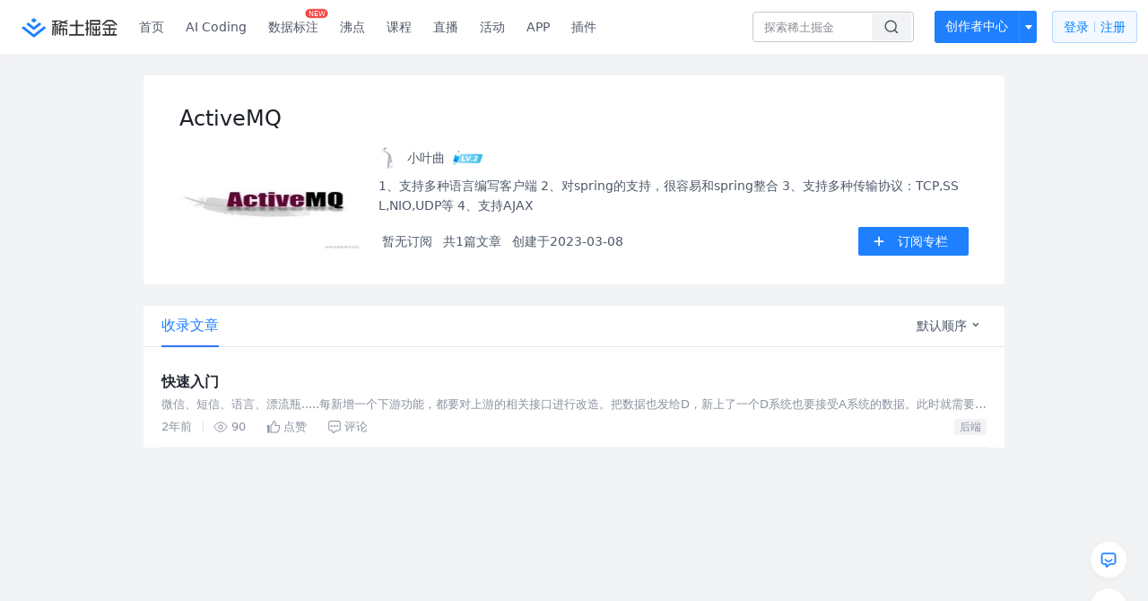

--- FILE ---
content_type: application/javascript
request_url: https://lf3-short.ibytedapm.com/slardar/fe/sdk-web/plugins/blank-screen.1.1.6.js
body_size: 1921
content:
!function(){"use strict";var r=function(){return(r=Object.assign||function(n){for(var e,r=1,t=arguments.length;r<t;r++)for(var o in e=arguments[r])Object.prototype.hasOwnProperty.call(e,o)&&(n[o]=e[o]);return n}).apply(this,arguments)};function U(n,e){var r="function"==typeof Symbol&&n[Symbol.iterator];if(!r)return n;var t,o,i=r.call(n),u=[];try{for(;(void 0===e||0<e--)&&!(t=i.next()).done;)u.push(t.value)}catch(n){o={error:n}}finally{try{t&&!t.done&&(r=i.return)&&r.call(i)}finally{if(o)throw o.error}}return u}function t(n){return"object"==typeof n&&null!==n}function H(n){return"function"==typeof n}function u(){if("object"==typeof window&&t(window))return window}function N(){if("object"==typeof document&&t(document))return document}function i(n){if(n)return n.__SLARDAR_REGISTRY__||(n.__SLARDAR_REGISTRY__={Slardar:{plugins:[],errors:[]}}),n.__SLARDAR_REGISTRY__.Slardar}var f=function(n,e,r,t){void 0===e&&(e={}),void 0===t&&(t=[]);try{var o=n.apply(void 0,function(n,e,r){if(r||2===arguments.length)for(var t,o=0,i=e.length;o<i;o++)!t&&o in e||((t=t||Array.prototype.slice.call(e,0,o))[o]=e[o]);return n.concat(t||Array.prototype.slice.call(e))}([],U(t),!1));return o&&o(e,r)||[]}catch(n){return function(){for(var n=[],e=0;e<arguments.length;e++)n[e]=arguments[e];var r=i(u());r&&(r.errors||(r.errors=[]),r.errors.push(n))}(n),[]}};var s=function(n,e){return t(n)?r(r({},e),n):!!n&&e};function F(e){return e.requestIdleCallback||function(n){return e.setTimeout(n,1)}}function W(r,t,n,o,i){if(void 0===t&&(t=0),void 0===n&&(n=0),void 0===o&&(o=1.5),void 0===i&&(i=c),!r||-1<i.indexOf(r.tagName)||o<=n||4<t)return n;var e=function(){if(!t)return 0;var n=r.getBoundingClientRect(),e=n.top,n=n.height;return e>innerHeight||n<=0?0:1/Math.pow(2,t-1)}();return[].reduceRight.call(r.children,function(n,e){return W(e,t+1,n,o,i)},n+e)}function z(e,n,r,t){if(u()&&"Promise"in window&&Promise&&r&&t){if(r.html2canvas)return i(),0;var o=t.createElement("script");o.src=n,null!==(n=t.head)&&void 0!==n&&n.appendChild(o),o.onload=i}function i(){F(r)(function(){r.html2canvas&&r.html2canvas(t.body,{scale:360/r.innerWidth}).then(function(n){e(n.toDataURL("image/jpeg",.1))})})}}var c=["SCRIPT","STYLE","META","HEAD"],J=["js_error","http","resource_error"],l=function(B,C,M,Y,G){if(void 0===B&&(B=u()),void 0===C&&(C=N()),void 0===M&&(M=function(){if(u()&&H(window.PerformanceObserver))return window.PerformanceObserver}()),void 0===Y&&(Y=function(){if(u()&&H(window.MutationObserver))return window.MutationObserver}()),void 0===G&&(G=function(){if(u()&&t(window.performance))return window.performance}()),C&&B)return function(n,e){var r,t,o,i,u,c,a,f,s,l,d,v=n.threshold,p=n.screenshot,h=n.rootSelector,y=n.autoDetect,m=n.ssUrl,w=F(B),g=U([t=(r=G)&&r.timing||void 0,function(){return r&&r.now?r.now():(Date.now?Date.now():+new Date)-(t&&t.navigationStart||0)},function(n){var e=(r||{}).getEntriesByType;return H(e)&&e.call(r,n)||[]},function(){var n=(r||{}).clearResourceTimings;H(n)&&n.call(r)},function(n){var e=(r||{}).getEntriesByName;return H(e)&&e.call(r,n)||[]}],2)[1],b=0,_=!1,S=function(n){o&&e&&e({ev_type:"blank_screen",payload:{timestamp:o[0],score:o[1],screenshot:n,error:i}})},E=(c=function(){o&&!_&&(_=!0,L(),p?z(S,m,B,C):S())},function(){a||(f=Date.now(),a=B.setTimeout(function(){a=0,f<b||c()},1e4<g()?2e3:8e3))});d=U((s=function(){_||S()},l=!1,[function(n){l||(l=!0,s&&s(n))}]),1)[0],["unload","beforeunload","pagehide"].forEach(function(n){addEventListener(n,d)});function R(){u&&clearTimeout(u),u=B.setTimeout(function(){w(function(){B.requestAnimationFrame(function(){var n=h?C.querySelector(h):C.body;n&&((n=W(n,0,0,v))<v?(o=[Date.now(),n],E()):o=void 0)})})},1e3)}var D,T,A,O,j,k,L=function(){clearTimeout(u),P&&P(),q&&q()},n=U((I=R,D=(x=Y)&&new x(I),[function(n,e){D&&n&&D.observe(n,e)},function(){return D&&D.disconnect()}]),2),x=n[0],P=n[1],I=U((A=function(n,e,r){return u&&1<r.length&&R()},k=(T=M)&&new T(function(n,t){n.getEntries?n.getEntries().forEach(function(n,e,r){return A(n,e,r,t)}):j&&j(),O&&t.disconnect()}),[function(){for(var e=[],n=0;n<arguments.length;n++)e[n]=arguments[n];if(!T||!k)return j&&j();try{e.forEach(function(n){-1<T.supportedEntryTypes.indexOf(n)&&k.observe({type:n,buffered:!1})})}catch(n){try{k.observe({entryTypes:e})}catch(n){return j&&j()}}},function(){return k&&k.disconnect()}]),2),n=I[0],q=I[1];return y&&(x(null===(x=N())||void 0===x?void 0:x.body,{subtree:!0,childList:!0}),n("longtask","resource"),R()),[L,function(n){_||(b=Date.now(),i=function(n,e){if(-1===J.indexOf(e.ev_type))return n;if("http"===e.ev_type&&e.payload.response.status<400)return n;if(n&&J.indexOf(n.type)<J.indexOf(e.ev_type))return n;var r="";switch(e.ev_type){case"js_error":r=e.payload.error.message;break;case"http":r=e.payload.request.url;break;case"resource_error":r=e.payload.url}return{type:e.ev_type,message:r,timestamp:Date.now()}}(i=i&&1e4<b-i.timestamp?void 0:i,n))},R]}},d="blankScreen";function o(u,c,a){u.on("init",function(){var n,e,r,t,o,i,o=(e=d,o=c,e=null===(n=(n=u).config())||void 0===n?void 0:n.plugins[e],s(e,o)||s(a,c));o&&(o=U(f(l,o,u.report.bind(u)),3),r=o[0],t=o[1],o=o[2],u.on("report",i=function(n){return t(n),n}),u.on("beforeDestroy",function(){r(),u.off("report",i)}),u.provide("detectBlankScreen",o))})}var n,e,a,v={autoDetect:!0,threshold:1.5,screenshot:!0,ssUrl:"https://sf16-short-va.bytedapm.com/slardar/fe/sdk-web/screenshot.min.js"};e=(null===(n=null===document||void 0===document?void 0:document.currentScript)||void 0===n?void 0:n.getAttribute("src"))||"",(a=N())&&e&&((a=a.createElement("a")).href=e,"/"!==(e=a.pathname||"/")[0]&&(e="/"+e),a.href,a.protocol.slice(0,-1),a.hostname,a.search.substring(1),a.hash);var p,h,y,m,w="1.1.6";p=d,h=function(n,e){o(n,v,e)},(y=void 0===y?i(u()):y)&&y.plugins&&(m=p,y.plugins.filter(function(n){return n.name===m&&n.version===w})[0]||y.plugins.push({name:p,version:w,apply:h}))}();


--- FILE ---
content_type: application/javascript
request_url: https://lf-web-assets.juejin.cn/obj/juejin-web/xitu_juejin_web/7b6e7ad.js
body_size: 10795
content:
(window.webpackJsonp=window.webpackJsonp||[]).push([[27],{1472:function(t,e,n){"use strict";var r=n(2442),o=Object.prototype.toString;function c(t){return"[object Array]"===o.call(t)}function f(t){return void 0===t}function l(t){return null!==t&&"object"==typeof t}function h(t){if("[object Object]"!==o.call(t))return!1;var e=Object.getPrototypeOf(t);return null===e||e===Object.prototype}function d(t){return"[object Function]"===o.call(t)}function y(t,e){if(null!=t)if("object"!=typeof t&&(t=[t]),c(t))for(var i=0,n=t.length;i<n;i++)e.call(null,t[i],i,t);else for(var r in t)Object.prototype.hasOwnProperty.call(t,r)&&e.call(null,t[r],r,t)}t.exports={isArray:c,isArrayBuffer:function(t){return"[object ArrayBuffer]"===o.call(t)},isBuffer:function(t){return null!==t&&!f(t)&&null!==t.constructor&&!f(t.constructor)&&"function"==typeof t.constructor.isBuffer&&t.constructor.isBuffer(t)},isFormData:function(t){return"undefined"!=typeof FormData&&t instanceof FormData},isArrayBufferView:function(t){return"undefined"!=typeof ArrayBuffer&&ArrayBuffer.isView?ArrayBuffer.isView(t):t&&t.buffer&&t.buffer instanceof ArrayBuffer},isString:function(t){return"string"==typeof t},isNumber:function(t){return"number"==typeof t},isObject:l,isPlainObject:h,isUndefined:f,isDate:function(t){return"[object Date]"===o.call(t)},isFile:function(t){return"[object File]"===o.call(t)},isBlob:function(t){return"[object Blob]"===o.call(t)},isFunction:d,isStream:function(t){return l(t)&&d(t.pipe)},isURLSearchParams:function(t){return"undefined"!=typeof URLSearchParams&&t instanceof URLSearchParams},isStandardBrowserEnv:function(){return("undefined"==typeof navigator||"ReactNative"!==navigator.product&&"NativeScript"!==navigator.product&&"NS"!==navigator.product)&&("undefined"!=typeof window&&"undefined"!=typeof document)},forEach:y,merge:function t(){var e={};function n(n,r){h(e[r])&&h(n)?e[r]=t(e[r],n):h(n)?e[r]=t({},n):c(n)?e[r]=n.slice():e[r]=n}for(var i=0,r=arguments.length;i<r;i++)y(arguments[i],n);return e},extend:function(a,b,t){return y(b,(function(e,n){a[n]=t&&"function"==typeof e?r(e,t):e})),a},trim:function(t){return t.replace(/^\s*/,"").replace(/\s*$/,"")},stripBOM:function(content){return 65279===content.charCodeAt(0)&&(content=content.slice(1)),content}}},1498:function(t,e){var n=t.exports={version:"2.6.12"};"number"==typeof __e&&(__e=n)},1527:function(t,e,n){var r=n(2065)("wks"),o=n(1977),c=n(1576).Symbol,f="function"==typeof c;(t.exports=function(t){return r[t]||(r[t]=f&&c[t]||(f?c:o)("Symbol."+t))}).store=r},1576:function(t,e){var n=t.exports="undefined"!=typeof window&&window.Math==Math?window:"undefined"!=typeof self&&self.Math==Math?self:Function("return this")();"number"==typeof __g&&(__g=n)},1577:function(t,e,n){var r=n(1755),o=n(2424),c=n(2061),f=Object.defineProperty;e.f=n(1714)?Object.defineProperty:function(t,e,n){if(r(t),e=c(e,!0),r(n),o)try{return f(t,e,n)}catch(t){}if("get"in n||"set"in n)throw TypeError("Accessors not supported!");return"value"in n&&(t[e]=n.value),t}},1714:function(t,e,n){t.exports=!n(1851)((function(){return 7!=Object.defineProperty({},"a",{get:function(){return 7}}).a}))},1715:function(t,e){var n={}.hasOwnProperty;t.exports=function(t,e){return n.call(t,e)}},1753:function(t,e,n){var r=n(1576),o=n(1498),c=n(2423),f=n(1754),l=n(1715),h=function(t,e,source){var n,d,y,v=t&h.F,m=t&h.G,x=t&h.S,w=t&h.P,S=t&h.B,O=t&h.W,j=m?o:o[e]||(o[e]={}),E=j.prototype,A=m?r:x?r[e]:(r[e]||{}).prototype;for(n in m&&(source=e),source)(d=!v&&A&&void 0!==A[n])&&l(j,n)||(y=d?A[n]:source[n],j[n]=m&&"function"!=typeof A[n]?source[n]:S&&d?c(y,r):O&&A[n]==y?function(t){var e=function(a,b,e){if(this instanceof t){switch(arguments.length){case 0:return new t;case 1:return new t(a);case 2:return new t(a,b)}return new t(a,b,e)}return t.apply(this,arguments)};return e.prototype=t.prototype,e}(y):w&&"function"==typeof y?c(Function.call,y):y,w&&((j.virtual||(j.virtual={}))[n]=y,t&h.R&&E&&!E[n]&&f(E,n,y)))};h.F=1,h.G=2,h.S=4,h.P=8,h.B=16,h.W=32,h.U=64,h.R=128,t.exports=h},1754:function(t,e,n){var r=n(1577),o=n(1852);t.exports=n(1714)?function(object,t,e){return r.f(object,t,o(1,e))}:function(object,t,e){return object[t]=e,object}},1755:function(t,e,n){var r=n(1850);t.exports=function(t){if(!r(t))throw TypeError(t+" is not an object!");return t}},1756:function(t,e,n){var r=n(3588),o=n(2069);t.exports=function(t){return r(o(t))}},1850:function(t,e){t.exports=function(t){return"object"==typeof t?null!==t:"function"==typeof t}},1851:function(t,e){t.exports=function(t){try{return!!t()}catch(t){return!0}}},1852:function(t,e){t.exports=function(t,e){return{enumerable:!(1&t),configurable:!(2&t),writable:!(4&t),value:e}}},1853:function(t,e){t.exports={}},1977:function(t,e){var n=0,r=Math.random();t.exports=function(t){return"Symbol(".concat(void 0===t?"":t,")_",(++n+r).toString(36))}},1978:function(t,e){t.exports=!0},1979:function(t,e,n){var r=n(2429),o=n(2072);t.exports=Object.keys||function(t){return r(t,o)}},1980:function(t,e,n){var r=n(2069);t.exports=function(t){return Object(r(t))}},2061:function(t,e,n){var r=n(1850);t.exports=function(t,e){if(!r(t))return t;var n,o;if(e&&"function"==typeof(n=t.toString)&&!r(o=n.call(t)))return o;if("function"==typeof(n=t.valueOf)&&!r(o=n.call(t)))return o;if(!e&&"function"==typeof(n=t.toString)&&!r(o=n.call(t)))return o;throw TypeError("Can't convert object to primitive value")}},2063:function(t,e){var n={}.toString;t.exports=function(t){return n.call(t).slice(8,-1)}},2065:function(t,e,n){var r=n(1498),o=n(1576),c=o["__core-js_shared__"]||(o["__core-js_shared__"]={});(t.exports=function(t,e){return c[t]||(c[t]=void 0!==e?e:{})})("versions",[]).push({version:r.version,mode:n(1978)?"pure":"global",copyright:"© 2020 Denis Pushkarev (zloirock.ru)"})},2066:function(t,e,n){var r=n(1577).f,o=n(1715),c=n(1527)("toStringTag");t.exports=function(t,e,n){t&&!o(t=n?t:t.prototype,c)&&r(t,c,{configurable:!0,value:e})}},2067:function(t,e,n){e.f=n(1527)},2068:function(t,e,n){var r=n(1576),o=n(1498),c=n(1978),f=n(2067),l=n(1577).f;t.exports=function(t){var e=o.Symbol||(o.Symbol=c?{}:r.Symbol||{});"_"==t.charAt(0)||t in e||l(e,t,{value:f.f(t)})}},2069:function(t,e){t.exports=function(t){if(null==t)throw TypeError("Can't call method on  "+t);return t}},2070:function(t,e){var n=Math.ceil,r=Math.floor;t.exports=function(t){return isNaN(t=+t)?0:(t>0?r:n)(t)}},2071:function(t,e,n){var r=n(2065)("keys"),o=n(1977);t.exports=function(t){return r[t]||(r[t]=o(t))}},2072:function(t,e){t.exports="constructor,hasOwnProperty,isPrototypeOf,propertyIsEnumerable,toLocaleString,toString,valueOf".split(",")},2073:function(t,e){e.f={}.propertyIsEnumerable},2075:function(t,e,n){"use strict";var r=n(3599)(!0);n(2434)(String,"String",(function(t){this._t=String(t),this._i=0}),(function(){var t,e=this._t,n=this._i;return n>=e.length?{value:void 0,done:!0}:(t=r(e,n),this._i+=t.length,{value:t,done:!1})}))},2423:function(t,e,n){var r=n(3579);t.exports=function(t,e,n){if(r(t),void 0===e)return t;switch(n){case 1:return function(a){return t.call(e,a)};case 2:return function(a,b){return t.call(e,a,b)};case 3:return function(a,b,n){return t.call(e,a,b,n)}}return function(){return t.apply(e,arguments)}}},2424:function(t,e,n){t.exports=!n(1714)&&!n(1851)((function(){return 7!=Object.defineProperty(n(2425)("div"),"a",{get:function(){return 7}}).a}))},2425:function(t,e,n){var r=n(1850),o=n(1576).document,c=r(o)&&r(o.createElement);t.exports=function(t){return c?o.createElement(t):{}}},2427:function(t,e,n){var r=n(2063);t.exports=Array.isArray||function(t){return"Array"==r(t)}},2428:function(t,e,n){t.exports=n(1754)},2429:function(t,e,n){var r=n(1715),o=n(1756),c=n(3589)(!1),f=n(2071)("IE_PROTO");t.exports=function(object,t){var e,n=o(object),i=0,l=[];for(e in n)e!=f&&r(n,e)&&l.push(e);for(;t.length>i;)r(n,e=t[i++])&&(~c(l,e)||l.push(e));return l}},2430:function(t,e,n){var r=n(2070),o=Math.min;t.exports=function(t){return t>0?o(r(t),9007199254740991):0}},2431:function(t,e){e.f=Object.getOwnPropertySymbols},2432:function(t,e,n){var r=n(1755),o=n(3591),c=n(2072),f=n(2071)("IE_PROTO"),l=function(){},h=function(){var t,iframe=n(2425)("iframe"),i=c.length;for(iframe.style.display="none",n(3592).appendChild(iframe),iframe.src="javascript:",(t=iframe.contentWindow.document).open(),t.write("<script>document.F=Object<\/script>"),t.close(),h=t.F;i--;)delete h.prototype[c[i]];return h()};t.exports=Object.create||function(t,e){var n;return null!==t?(l.prototype=r(t),n=new l,l.prototype=null,n[f]=t):n=h(),void 0===e?n:o(n,e)}},2433:function(t,e,n){var r=n(2429),o=n(2072).concat("length","prototype");e.f=Object.getOwnPropertyNames||function(t){return r(t,o)}},2434:function(t,e,n){"use strict";var r=n(1978),o=n(1753),c=n(2428),f=n(1754),l=n(1853),h=n(3600),d=n(2066),y=n(3601),v=n(1527)("iterator"),m=!([].keys&&"next"in[].keys()),x=function(){return this};t.exports=function(t,e,n,w,S,O,j){h(n,e,w);var E,A,P,T=function(t){if(!m&&t in R)return R[t];switch(t){case"keys":case"values":return function(){return new n(this,t)}}return function(){return new n(this,t)}},C=e+" Iterator",L="values"==S,N=!1,R=t.prototype,_=R[v]||R["@@iterator"]||S&&R[S],k=_||T(S),F=S?L?T("entries"):k:void 0,U="Array"==e&&R.entries||_;if(U&&(P=y(U.call(new t)))!==Object.prototype&&P.next&&(d(P,C,!0),r||"function"==typeof P[v]||f(P,v,x)),L&&_&&"values"!==_.name&&(N=!0,k=function(){return _.call(this)}),r&&!j||!m&&!N&&R[v]||f(R,v,k),l[e]=k,l[C]=x,S)if(E={values:L?k:T("values"),keys:O?k:T("keys"),entries:F},j)for(A in E)A in R||c(R,A,E[A]);else o(o.P+o.F*(m||N),e,E);return E}},2435:function(t,e,n){n(3602);for(var r=n(1576),o=n(1754),c=n(1853),f=n(1527)("toStringTag"),l="CSSRuleList,CSSStyleDeclaration,CSSValueList,ClientRectList,DOMRectList,DOMStringList,DOMTokenList,DataTransferItemList,FileList,HTMLAllCollection,HTMLCollection,HTMLFormElement,HTMLSelectElement,MediaList,MimeTypeArray,NamedNodeMap,NodeList,PaintRequestList,Plugin,PluginArray,SVGLengthList,SVGNumberList,SVGPathSegList,SVGPointList,SVGStringList,SVGTransformList,SourceBufferList,StyleSheetList,TextTrackCueList,TextTrackList,TouchList".split(","),i=0;i<l.length;i++){var h=l[i],d=r[h],y=d&&d.prototype;y&&!y[f]&&o(y,f,h),c[h]=c.Array}},2437:function(t,e,n){var r=n(3610),o=n(1527)("iterator"),c=n(1853);t.exports=n(1498).getIteratorMethod=function(t){if(null!=t)return t[o]||t["@@iterator"]||c[r(t)]}},2442:function(t,e,n){"use strict";t.exports=function(t,e){return function(){for(var n=new Array(arguments.length),i=0;i<n.length;i++)n[i]=arguments[i];return t.apply(e,n)}}},2443:function(t,e,n){"use strict";var r=n(1472);function o(t){return encodeURIComponent(t).replace(/%3A/gi,":").replace(/%24/g,"$").replace(/%2C/gi,",").replace(/%20/g,"+").replace(/%5B/gi,"[").replace(/%5D/gi,"]")}t.exports=function(t,e,n){if(!e)return t;var c;if(n)c=n(e);else if(r.isURLSearchParams(e))c=e.toString();else{var f=[];r.forEach(e,(function(t,e){null!=t&&(r.isArray(t)?e+="[]":t=[t],r.forEach(t,(function(t){r.isDate(t)?t=t.toISOString():r.isObject(t)&&(t=JSON.stringify(t)),f.push(o(e)+"="+o(t))})))})),c=f.join("&")}if(c){var l=t.indexOf("#");-1!==l&&(t=t.slice(0,l)),t+=(-1===t.indexOf("?")?"?":"&")+c}return t}},2444:function(t,e,n){"use strict";t.exports=function(t){return!(!t||!t.__CANCEL__)}},2445:function(t,e,n){"use strict";(function(e){var r=n(1472),o=n(3634),c={"Content-Type":"application/x-www-form-urlencoded"};function f(t,e){!r.isUndefined(t)&&r.isUndefined(t["Content-Type"])&&(t["Content-Type"]=e)}var l,h={adapter:(("undefined"!=typeof XMLHttpRequest||void 0!==e&&"[object process]"===Object.prototype.toString.call(e))&&(l=n(2446)),l),transformRequest:[function(data,t){return o(t,"Accept"),o(t,"Content-Type"),r.isFormData(data)||r.isArrayBuffer(data)||r.isBuffer(data)||r.isStream(data)||r.isFile(data)||r.isBlob(data)?data:r.isArrayBufferView(data)?data.buffer:r.isURLSearchParams(data)?(f(t,"application/x-www-form-urlencoded;charset=utf-8"),data.toString()):r.isObject(data)?(f(t,"application/json;charset=utf-8"),JSON.stringify(data)):data}],transformResponse:[function(data){if("string"==typeof data)try{data=JSON.parse(data)}catch(t){}return data}],timeout:0,xsrfCookieName:"XSRF-TOKEN",xsrfHeaderName:"X-XSRF-TOKEN",maxContentLength:-1,maxBodyLength:-1,validateStatus:function(t){return t>=200&&t<300}};h.headers={common:{Accept:"application/json, text/plain, */*"}},r.forEach(["delete","get","head"],(function(t){h.headers[t]={}})),r.forEach(["post","put","patch"],(function(t){h.headers[t]=r.merge(c)})),t.exports=h}).call(this,n(250))},2446:function(t,e,n){"use strict";var r=n(1472),o=n(3635),c=n(3637),f=n(2443),l=n(3638),h=n(3641),d=n(3642),y=n(2447);t.exports=function(t){return new Promise((function(e,n){var v=t.data,m=t.headers;r.isFormData(v)&&delete m["Content-Type"];var x=new XMLHttpRequest;if(t.auth){var w=t.auth.username||"",S=t.auth.password?unescape(encodeURIComponent(t.auth.password)):"";m.Authorization="Basic "+btoa(w+":"+S)}var O=l(t.baseURL,t.url);if(x.open(t.method.toUpperCase(),f(O,t.params,t.paramsSerializer),!0),x.timeout=t.timeout,x.onreadystatechange=function(){if(x&&4===x.readyState&&(0!==x.status||x.responseURL&&0===x.responseURL.indexOf("file:"))){var r="getAllResponseHeaders"in x?h(x.getAllResponseHeaders()):null,c={data:t.responseType&&"text"!==t.responseType?x.response:x.responseText,status:x.status,statusText:x.statusText,headers:r,config:t,request:x};o(e,n,c),x=null}},x.onabort=function(){x&&(n(y("Request aborted",t,"ECONNABORTED",x)),x=null)},x.onerror=function(){n(y("Network Error",t,null,x)),x=null},x.ontimeout=function(){var e="timeout of "+t.timeout+"ms exceeded";t.timeoutErrorMessage&&(e=t.timeoutErrorMessage),n(y(e,t,"ECONNABORTED",x)),x=null},r.isStandardBrowserEnv()){var j=(t.withCredentials||d(O))&&t.xsrfCookieName?c.read(t.xsrfCookieName):void 0;j&&(m[t.xsrfHeaderName]=j)}if("setRequestHeader"in x&&r.forEach(m,(function(t,e){void 0===v&&"content-type"===e.toLowerCase()?delete m[e]:x.setRequestHeader(e,t)})),r.isUndefined(t.withCredentials)||(x.withCredentials=!!t.withCredentials),t.responseType)try{x.responseType=t.responseType}catch(e){if("json"!==t.responseType)throw e}"function"==typeof t.onDownloadProgress&&x.addEventListener("progress",t.onDownloadProgress),"function"==typeof t.onUploadProgress&&x.upload&&x.upload.addEventListener("progress",t.onUploadProgress),t.cancelToken&&t.cancelToken.promise.then((function(t){x&&(x.abort(),n(t),x=null)})),v||(v=null),x.send(v)}))}},2447:function(t,e,n){"use strict";var r=n(3636);t.exports=function(t,e,code,n,o){var c=new Error(t);return r(c,e,code,n,o)}},2448:function(t,e,n){"use strict";var r=n(1472);t.exports=function(t,e){e=e||{};var n={},o=["url","method","data"],c=["headers","auth","proxy","params"],f=["baseURL","transformRequest","transformResponse","paramsSerializer","timeout","timeoutMessage","withCredentials","adapter","responseType","xsrfCookieName","xsrfHeaderName","onUploadProgress","onDownloadProgress","decompress","maxContentLength","maxBodyLength","maxRedirects","transport","httpAgent","httpsAgent","cancelToken","socketPath","responseEncoding"],l=["validateStatus"];function h(t,source){return r.isPlainObject(t)&&r.isPlainObject(source)?r.merge(t,source):r.isPlainObject(source)?r.merge({},source):r.isArray(source)?source.slice():source}function d(o){r.isUndefined(e[o])?r.isUndefined(t[o])||(n[o]=h(void 0,t[o])):n[o]=h(t[o],e[o])}r.forEach(o,(function(t){r.isUndefined(e[t])||(n[t]=h(void 0,e[t]))})),r.forEach(c,d),r.forEach(f,(function(o){r.isUndefined(e[o])?r.isUndefined(t[o])||(n[o]=h(void 0,t[o])):n[o]=h(void 0,e[o])})),r.forEach(l,(function(r){r in e?n[r]=h(t[r],e[r]):r in t&&(n[r]=h(void 0,t[r]))}));var y=o.concat(c).concat(f).concat(l),v=Object.keys(t).concat(Object.keys(e)).filter((function(t){return-1===y.indexOf(t)}));return r.forEach(v,d),n}},2449:function(t,e,n){"use strict";function r(t){this.message=t}r.prototype.toString=function(){return"Cancel"+(this.message?": "+this.message:"")},r.prototype.__CANCEL__=!0,t.exports=r},3577:function(t,e,n){n(3578);var r=n(1498).Object;t.exports=function(t,e,desc){return r.defineProperty(t,e,desc)}},3578:function(t,e,n){var r=n(1753);r(r.S+r.F*!n(1714),"Object",{defineProperty:n(1577).f})},3579:function(t,e){t.exports=function(t){if("function"!=typeof t)throw TypeError(t+" is not a function!");return t}},3581:function(t,e,n){n(3582),t.exports=n(1498).Array.isArray},3582:function(t,e,n){var r=n(1753);r(r.S,"Array",{isArray:n(2427)})},3584:function(t,e,n){n(3585),n(3595),n(3596),n(3597),t.exports=n(1498).Symbol},3585:function(t,e,n){"use strict";var r=n(1576),o=n(1715),c=n(1714),f=n(1753),l=n(2428),h=n(3586).KEY,d=n(1851),y=n(2065),v=n(2066),m=n(1977),x=n(1527),w=n(2067),S=n(2068),O=n(3587),j=n(2427),E=n(1755),A=n(1850),P=n(1980),T=n(1756),C=n(2061),L=n(1852),N=n(2432),R=n(3593),_=n(3594),k=n(2431),F=n(1577),U=n(1979),B=_.f,M=F.f,D=R.f,I=r.Symbol,H=r.JSON,J=H&&H.stringify,z=x("_hidden"),V=x("toPrimitive"),G={}.propertyIsEnumerable,W=y("symbol-registry"),K=y("symbols"),X=y("op-symbols"),$=Object.prototype,Y="function"==typeof I&&!!k.f,Q=r.QObject,Z=!Q||!Q.prototype||!Q.prototype.findChild,tt=c&&d((function(){return 7!=N(M({},"a",{get:function(){return M(this,"a",{value:7}).a}})).a}))?function(t,e,n){var r=B($,e);r&&delete $[e],M(t,e,n),r&&t!==$&&M($,e,r)}:M,et=function(t){var e=K[t]=N(I.prototype);return e._k=t,e},nt=Y&&"symbol"==typeof I.iterator?function(t){return"symbol"==typeof t}:function(t){return t instanceof I},ot=function(t,e,n){return t===$&&ot(X,e,n),E(t),e=C(e,!0),E(n),o(K,e)?(n.enumerable?(o(t,z)&&t[z][e]&&(t[z][e]=!1),n=N(n,{enumerable:L(0,!1)})):(o(t,z)||M(t,z,L(1,{})),t[z][e]=!0),tt(t,e,n)):M(t,e,n)},it=function(t,e){E(t);for(var n,r=O(e=T(e)),i=0,o=r.length;o>i;)ot(t,n=r[i++],e[n]);return t},ut=function(t){var e=G.call(this,t=C(t,!0));return!(this===$&&o(K,t)&&!o(X,t))&&(!(e||!o(this,t)||!o(K,t)||o(this,z)&&this[z][t])||e)},st=function(t,e){if(t=T(t),e=C(e,!0),t!==$||!o(K,e)||o(X,e)){var n=B(t,e);return!n||!o(K,e)||o(t,z)&&t[z][e]||(n.enumerable=!0),n}},ct=function(t){for(var e,n=D(T(t)),r=[],i=0;n.length>i;)o(K,e=n[i++])||e==z||e==h||r.push(e);return r},at=function(t){for(var e,n=t===$,r=D(n?X:T(t)),c=[],i=0;r.length>i;)!o(K,e=r[i++])||n&&!o($,e)||c.push(K[e]);return c};Y||(l((I=function(){if(this instanceof I)throw TypeError("Symbol is not a constructor!");var t=m(arguments.length>0?arguments[0]:void 0),e=function(n){this===$&&e.call(X,n),o(this,z)&&o(this[z],t)&&(this[z][t]=!1),tt(this,t,L(1,n))};return c&&Z&&tt($,t,{configurable:!0,set:e}),et(t)}).prototype,"toString",(function(){return this._k})),_.f=st,F.f=ot,n(2433).f=R.f=ct,n(2073).f=ut,k.f=at,c&&!n(1978)&&l($,"propertyIsEnumerable",ut,!0),w.f=function(t){return et(x(t))}),f(f.G+f.W+f.F*!Y,{Symbol:I});for(var ft="hasInstance,isConcatSpreadable,iterator,match,replace,search,species,split,toPrimitive,toStringTag,unscopables".split(","),pt=0;ft.length>pt;)x(ft[pt++]);for(var lt=U(x.store),ht=0;lt.length>ht;)S(lt[ht++]);f(f.S+f.F*!Y,"Symbol",{for:function(t){return o(W,t+="")?W[t]:W[t]=I(t)},keyFor:function(t){if(!nt(t))throw TypeError(t+" is not a symbol!");for(var e in W)if(W[e]===t)return e},useSetter:function(){Z=!0},useSimple:function(){Z=!1}}),f(f.S+f.F*!Y,"Object",{create:function(t,e){return void 0===e?N(t):it(N(t),e)},defineProperty:ot,defineProperties:it,getOwnPropertyDescriptor:st,getOwnPropertyNames:ct,getOwnPropertySymbols:at});var yt=d((function(){k.f(1)}));f(f.S+f.F*yt,"Object",{getOwnPropertySymbols:function(t){return k.f(P(t))}}),H&&f(f.S+f.F*(!Y||d((function(){var t=I();return"[null]"!=J([t])||"{}"!=J({a:t})||"{}"!=J(Object(t))}))),"JSON",{stringify:function(t){for(var e,n,r=[t],i=1;arguments.length>i;)r.push(arguments[i++]);if(n=e=r[1],(A(e)||void 0!==t)&&!nt(t))return j(e)||(e=function(t,e){if("function"==typeof n&&(e=n.call(this,t,e)),!nt(e))return e}),r[1]=e,J.apply(H,r)}}),I.prototype[V]||n(1754)(I.prototype,V,I.prototype.valueOf),v(I,"Symbol"),v(Math,"Math",!0),v(r.JSON,"JSON",!0)},3586:function(t,e,n){var r=n(1977)("meta"),o=n(1850),c=n(1715),f=n(1577).f,l=0,h=Object.isExtensible||function(){return!0},d=!n(1851)((function(){return h(Object.preventExtensions({}))})),y=function(t){f(t,r,{value:{i:"O"+ ++l,w:{}}})},meta=t.exports={KEY:r,NEED:!1,fastKey:function(t,e){if(!o(t))return"symbol"==typeof t?t:("string"==typeof t?"S":"P")+t;if(!c(t,r)){if(!h(t))return"F";if(!e)return"E";y(t)}return t[r].i},getWeak:function(t,e){if(!c(t,r)){if(!h(t))return!0;if(!e)return!1;y(t)}return t[r].w},onFreeze:function(t){return d&&meta.NEED&&h(t)&&!c(t,r)&&y(t),t}}},3587:function(t,e,n){var r=n(1979),o=n(2431),c=n(2073);t.exports=function(t){var e=r(t),n=o.f;if(n)for(var f,l=n(t),h=c.f,i=0;l.length>i;)h.call(t,f=l[i++])&&e.push(f);return e}},3588:function(t,e,n){var r=n(2063);t.exports=Object("z").propertyIsEnumerable(0)?Object:function(t){return"String"==r(t)?t.split(""):Object(t)}},3589:function(t,e,n){var r=n(1756),o=n(2430),c=n(3590);t.exports=function(t){return function(e,n,f){var l,h=r(e),d=o(h.length),y=c(f,d);if(t&&n!=n){for(;d>y;)if((l=h[y++])!=l)return!0}else for(;d>y;y++)if((t||y in h)&&h[y]===n)return t||y||0;return!t&&-1}}},3590:function(t,e,n){var r=n(2070),o=Math.max,c=Math.min;t.exports=function(t,e){return(t=r(t))<0?o(t+e,0):c(t,e)}},3591:function(t,e,n){var r=n(1577),o=n(1755),c=n(1979);t.exports=n(1714)?Object.defineProperties:function(t,e){o(t);for(var n,f=c(e),l=f.length,i=0;l>i;)r.f(t,n=f[i++],e[n]);return t}},3592:function(t,e,n){var r=n(1576).document;t.exports=r&&r.documentElement},3593:function(t,e,n){var r=n(1756),o=n(2433).f,c={}.toString,f="object"==typeof window&&window&&Object.getOwnPropertyNames?Object.getOwnPropertyNames(window):[];t.exports.f=function(t){return f&&"[object Window]"==c.call(t)?function(t){try{return o(t)}catch(t){return f.slice()}}(t):o(r(t))}},3594:function(t,e,n){var r=n(2073),o=n(1852),c=n(1756),f=n(2061),l=n(1715),h=n(2424),d=Object.getOwnPropertyDescriptor;e.f=n(1714)?d:function(t,e){if(t=c(t),e=f(e,!0),h)try{return d(t,e)}catch(t){}if(l(t,e))return o(!r.f.call(t,e),t[e])}},3595:function(t,e){},3596:function(t,e,n){n(2068)("asyncIterator")},3597:function(t,e,n){n(2068)("observable")},3598:function(t,e,n){n(2075),n(2435),t.exports=n(2067).f("iterator")},3599:function(t,e,n){var r=n(2070),o=n(2069);t.exports=function(t){return function(e,n){var a,b,s=String(o(e)),i=r(n),c=s.length;return i<0||i>=c?t?"":void 0:(a=s.charCodeAt(i))<55296||a>56319||i+1===c||(b=s.charCodeAt(i+1))<56320||b>57343?t?s.charAt(i):a:t?s.slice(i,i+2):b-56320+(a-55296<<10)+65536}}},3600:function(t,e,n){"use strict";var r=n(2432),o=n(1852),c=n(2066),f={};n(1754)(f,n(1527)("iterator"),(function(){return this})),t.exports=function(t,e,n){t.prototype=r(f,{next:o(1,n)}),c(t,e+" Iterator")}},3601:function(t,e,n){var r=n(1715),o=n(1980),c=n(2071)("IE_PROTO"),f=Object.prototype;t.exports=Object.getPrototypeOf||function(t){return t=o(t),r(t,c)?t[c]:"function"==typeof t.constructor&&t instanceof t.constructor?t.constructor.prototype:t instanceof Object?f:null}},3602:function(t,e,n){"use strict";var r=n(3603),o=n(3604),c=n(1853),f=n(1756);t.exports=n(2434)(Array,"Array",(function(t,e){this._t=f(t),this._i=0,this._k=e}),(function(){var t=this._t,e=this._k,n=this._i++;return!t||n>=t.length?(this._t=void 0,o(1)):o(0,"keys"==e?n:"values"==e?t[n]:[n,t[n]])}),"values"),c.Arguments=c.Array,r("keys"),r("values"),r("entries")},3603:function(t,e){t.exports=function(){}},3604:function(t,e){t.exports=function(t,e){return{value:e,done:!!t}}},3605:function(t,e,n){n(2075),n(3606),t.exports=n(1498).Array.from},3606:function(t,e,n){"use strict";var r=n(2423),o=n(1753),c=n(1980),f=n(3607),l=n(3608),h=n(2430),d=n(3609),y=n(2437);o(o.S+o.F*!n(3611)((function(t){Array.from(t)})),"Array",{from:function(t){var e,n,o,v,m=c(t),x="function"==typeof this?this:Array,w=arguments.length,S=w>1?arguments[1]:void 0,O=void 0!==S,j=0,E=y(m);if(O&&(S=r(S,w>2?arguments[2]:void 0,2)),null==E||x==Array&&l(E))for(n=new x(e=h(m.length));e>j;j++)d(n,j,O?S(m[j],j):m[j]);else for(v=E.call(m),n=new x;!(o=v.next()).done;j++)d(n,j,O?f(v,S,[o.value,j],!0):o.value);return n.length=j,n}})},3607:function(t,e,n){var r=n(1755);t.exports=function(t,e,n,o){try{return o?e(r(n)[0],n[1]):e(n)}catch(e){var c=t.return;throw void 0!==c&&r(c.call(t)),e}}},3608:function(t,e,n){var r=n(1853),o=n(1527)("iterator"),c=Array.prototype;t.exports=function(t){return void 0!==t&&(r.Array===t||c[o]===t)}},3609:function(t,e,n){"use strict";var r=n(1577),o=n(1852);t.exports=function(object,t,e){t in object?r.f(object,t,o(0,e)):object[t]=e}},3610:function(t,e,n){var r=n(2063),o=n(1527)("toStringTag"),c="Arguments"==r(function(){return arguments}());t.exports=function(t){var e,n,f;return void 0===t?"Undefined":null===t?"Null":"string"==typeof(n=function(t,e){try{return t[e]}catch(t){}}(e=Object(t),o))?n:c?r(e):"Object"==(f=r(e))&&"function"==typeof e.callee?"Arguments":f}},3611:function(t,e,n){var r=n(1527)("iterator"),o=!1;try{var c=[7][r]();c.return=function(){o=!0},Array.from(c,(function(){throw 2}))}catch(t){}t.exports=function(t,e){if(!e&&!o)return!1;var n=!1;try{var c=[7],f=c[r]();f.next=function(){return{done:n=!0}},c[r]=function(){return f},t(c)}catch(t){}return n}},3612:function(t,e,n){n(3613),t.exports=n(1498).Object.keys},3613:function(t,e,n){var r=n(1980),o=n(1979);n(3614)("keys",(function(){return function(t){return o(r(t))}}))},3614:function(t,e,n){var r=n(1753),o=n(1498),c=n(1851);t.exports=function(t,e){var n=(o.Object||{})[t]||Object[t],f={};f[t]=e(n),r(r.S+r.F*c((function(){n(1)})),"Object",f)}},3619:function(t,e,n){var r=n(1498),o=r.JSON||(r.JSON={stringify:JSON.stringify});t.exports=function(t){return o.stringify.apply(o,arguments)}},3622:function(t,e,n){n(2435),n(2075),t.exports=n(3623)},3623:function(t,e,n){var r=n(1755),o=n(2437);t.exports=n(1498).getIterator=function(t){var e=o(t);if("function"!=typeof e)throw TypeError(t+" is not iterable!");return r(e.call(t))}},3628:function(t,e,n){t.exports=n(3629)},3629:function(t,e,n){"use strict";var r=n(1472),o=n(2442),c=n(3630),f=n(2448);function l(t){var e=new c(t),n=o(c.prototype.request,e);return r.extend(n,c.prototype,e),r.extend(n,e),n}var h=l(n(2445));h.Axios=c,h.create=function(t){return l(f(h.defaults,t))},h.Cancel=n(2449),h.CancelToken=n(3643),h.isCancel=n(2444),h.all=function(t){return Promise.all(t)},h.spread=n(3644),h.isAxiosError=n(3645),t.exports=h,t.exports.default=h},3630:function(t,e,n){"use strict";var r=n(1472),o=n(2443),c=n(3631),f=n(3632),l=n(2448);function h(t){this.defaults=t,this.interceptors={request:new c,response:new c}}h.prototype.request=function(t){"string"==typeof t?(t=arguments[1]||{}).url=arguments[0]:t=t||{},(t=l(this.defaults,t)).method?t.method=t.method.toLowerCase():this.defaults.method?t.method=this.defaults.method.toLowerCase():t.method="get";var e=[f,void 0],n=Promise.resolve(t);for(this.interceptors.request.forEach((function(t){e.unshift(t.fulfilled,t.rejected)})),this.interceptors.response.forEach((function(t){e.push(t.fulfilled,t.rejected)}));e.length;)n=n.then(e.shift(),e.shift());return n},h.prototype.getUri=function(t){return t=l(this.defaults,t),o(t.url,t.params,t.paramsSerializer).replace(/^\?/,"")},r.forEach(["delete","get","head","options"],(function(t){h.prototype[t]=function(e,n){return this.request(l(n||{},{method:t,url:e,data:(n||{}).data}))}})),r.forEach(["post","put","patch"],(function(t){h.prototype[t]=function(e,data,n){return this.request(l(n||{},{method:t,url:e,data:data}))}})),t.exports=h},3631:function(t,e,n){"use strict";var r=n(1472);function o(){this.handlers=[]}o.prototype.use=function(t,e){return this.handlers.push({fulfilled:t,rejected:e}),this.handlers.length-1},o.prototype.eject=function(t){this.handlers[t]&&(this.handlers[t]=null)},o.prototype.forEach=function(t){r.forEach(this.handlers,(function(e){null!==e&&t(e)}))},t.exports=o},3632:function(t,e,n){"use strict";var r=n(1472),o=n(3633),c=n(2444),f=n(2445);function l(t){t.cancelToken&&t.cancelToken.throwIfRequested()}t.exports=function(t){return l(t),t.headers=t.headers||{},t.data=o(t.data,t.headers,t.transformRequest),t.headers=r.merge(t.headers.common||{},t.headers[t.method]||{},t.headers),r.forEach(["delete","get","head","post","put","patch","common"],(function(e){delete t.headers[e]})),(t.adapter||f.adapter)(t).then((function(e){return l(t),e.data=o(e.data,e.headers,t.transformResponse),e}),(function(e){return c(e)||(l(t),e&&e.response&&(e.response.data=o(e.response.data,e.response.headers,t.transformResponse))),Promise.reject(e)}))}},3633:function(t,e,n){"use strict";var r=n(1472);t.exports=function(data,t,e){return r.forEach(e,(function(e){data=e(data,t)})),data}},3634:function(t,e,n){"use strict";var r=n(1472);t.exports=function(t,e){r.forEach(t,(function(n,r){r!==e&&r.toUpperCase()===e.toUpperCase()&&(t[e]=n,delete t[r])}))}},3635:function(t,e,n){"use strict";var r=n(2447);t.exports=function(t,e,n){var o=n.config.validateStatus;n.status&&o&&!o(n.status)?e(r("Request failed with status code "+n.status,n.config,null,n.request,n)):t(n)}},3636:function(t,e,n){"use strict";t.exports=function(t,e,code,n,r){return t.config=e,code&&(t.code=code),t.request=n,t.response=r,t.isAxiosError=!0,t.toJSON=function(){return{message:this.message,name:this.name,description:this.description,number:this.number,fileName:this.fileName,lineNumber:this.lineNumber,columnNumber:this.columnNumber,stack:this.stack,config:this.config,code:this.code}},t}},3637:function(t,e,n){"use strict";var r=n(1472);t.exports=r.isStandardBrowserEnv()?{write:function(t,e,n,path,o,c){var f=[];f.push(t+"="+encodeURIComponent(e)),r.isNumber(n)&&f.push("expires="+new Date(n).toGMTString()),r.isString(path)&&f.push("path="+path),r.isString(o)&&f.push("domain="+o),!0===c&&f.push("secure"),document.cookie=f.join("; ")},read:function(t){var e=document.cookie.match(new RegExp("(^|;\\s*)("+t+")=([^;]*)"));return e?decodeURIComponent(e[3]):null},remove:function(t){this.write(t,"",Date.now()-864e5)}}:{write:function(){},read:function(){return null},remove:function(){}}},3638:function(t,e,n){"use strict";var r=n(3639),o=n(3640);t.exports=function(t,e){return t&&!r(e)?o(t,e):e}},3639:function(t,e,n){"use strict";t.exports=function(t){return/^([a-z][a-z\d\+\-\.]*:)?\/\//i.test(t)}},3640:function(t,e,n){"use strict";t.exports=function(t,e){return e?t.replace(/\/+$/,"")+"/"+e.replace(/^\/+/,""):t}},3641:function(t,e,n){"use strict";var r=n(1472),o=["age","authorization","content-length","content-type","etag","expires","from","host","if-modified-since","if-unmodified-since","last-modified","location","max-forwards","proxy-authorization","referer","retry-after","user-agent"];t.exports=function(t){var e,n,i,c={};return t?(r.forEach(t.split("\n"),(function(line){if(i=line.indexOf(":"),e=r.trim(line.substr(0,i)).toLowerCase(),n=r.trim(line.substr(i+1)),e){if(c[e]&&o.indexOf(e)>=0)return;c[e]="set-cookie"===e?(c[e]?c[e]:[]).concat([n]):c[e]?c[e]+", "+n:n}})),c):c}},3642:function(t,e,n){"use strict";var r=n(1472);t.exports=r.isStandardBrowserEnv()?function(){var t,e=/(msie|trident)/i.test(navigator.userAgent),n=document.createElement("a");function o(t){var r=t;return e&&(n.setAttribute("href",r),r=n.href),n.setAttribute("href",r),{href:n.href,protocol:n.protocol?n.protocol.replace(/:$/,""):"",host:n.host,search:n.search?n.search.replace(/^\?/,""):"",hash:n.hash?n.hash.replace(/^#/,""):"",hostname:n.hostname,port:n.port,pathname:"/"===n.pathname.charAt(0)?n.pathname:"/"+n.pathname}}return t=o(window.location.href),function(e){var n=r.isString(e)?o(e):e;return n.protocol===t.protocol&&n.host===t.host}}():function(){return!0}},3643:function(t,e,n){"use strict";var r=n(2449);function o(t){if("function"!=typeof t)throw new TypeError("executor must be a function.");var e;this.promise=new Promise((function(t){e=t}));var n=this;t((function(t){n.reason||(n.reason=new r(t),e(n.reason))}))}o.prototype.throwIfRequested=function(){if(this.reason)throw this.reason},o.source=function(){var t;return{token:new o((function(e){t=e})),cancel:t}},t.exports=o},3644:function(t,e,n){"use strict";t.exports=function(t){return function(e){return t.apply(null,e)}}},3645:function(t,e,n){"use strict";t.exports=function(t){return"object"==typeof t&&!0===t.isAxiosError}}}]);
//# sourceMappingURL=7b6e7ad.js.map